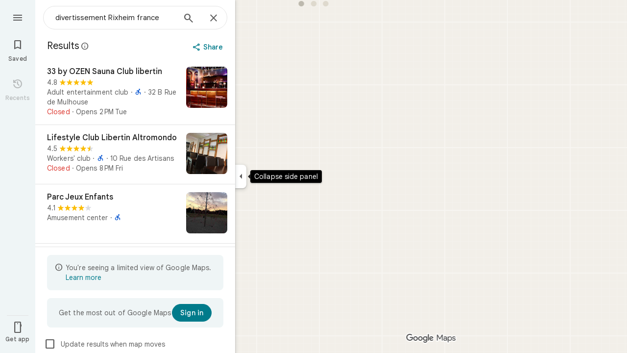

--- FILE ---
content_type: text/javascript; charset=UTF-8
request_url: https://www.google.fr/maps/_/js/k=maps.m.en.QIuEoevfKhU.2021.O/ck=maps.m.wGuX6RjBrH8.L.W.O/am=yAEAkAiA/rt=j/d=1/exm=JxdeQb,LsiLPd,Q6fY6e,SuCOhe,a,b,b8h8i,cQ25Ub,ds,dvPKEc,dw,dwi,en,enr,ep,jF2zFd,kUWD8d,log,lp,mmm,mo,nrw,ob,owc,per,plm,pm,pwd,sc,sc2,smi,smr,sp,std,stx,ti,uA7o6c,vcr,vd,vlg,vwr,wrc/ed=1/rs=ACT90oG2lTUuWJZmY6sz2lLBkw2B8gVQMA/ee=EVNhjf:pw70Gc;EmZ2Bf:zr1jrb;Jcvnlc:Fm2MUd;JsbNhc:Xd8iUd;K5nYTd:ZDZcre;LBgRLc:XVMNvd;LEikZe:byfTOb,lsjVmc;NJ1rfe:qTnoBf;NPKaK:PVlQOd;OTuumd:dvPKEc;Pjplud:EEDORb;QGR0gd:Mlhmy;RRPQbd:kUWD8d;SNUn3:ZwDk9d;ScI3Yc:e7Hzgb;Uvc8o:VDovNc;YIZmRd:A1yn5d;Zmbpue:Evvy6c;cEt90b:ws9Tlc;dIoSBb:SpsfSb;dowIGb:ebZ3mb;eBAeSb:zbML3c;erYydb:A5vBAf;h57qod:J877qc;iFQyKf:vfuNJf;lOO0Vd:OTA3Ae;nPNOHf:GK91Cc;oGtAuc:sOXFj;qQEoOc:KUM7Z;qafBPd:ovKuLd;qddgKe:xQtZb;ugi2Tb:fRlxLd;wR5FRb:siKnQd;yxTchf:KUM7Z/m=m9oV,RAnnUd,HmEm0,i5dxUd,uu7UOe,NJ1rfe,soHxf?cb=M
body_size: 15799
content:
"use strict";this._=this._||{};(function(_){var window=this;
try{
_.Kd("m9oV");
_.Adc=class{constructor(){this.enabled=!1}Re(a){this.enabled=a}isEnabled(){return this.enabled}};_.ef(_.Adc,_.lQa);
_.Ld();
}catch(e){_._DumpException(e)}
try{
var rvb,uvb,xvb,zvb,vvb;
_.tvb=function(a,b,c,d){b=_.gg(b.toString());const e=_.We.Bd().H[b.toString()]?_.yg(b):void 0;a:{let v=a;for(;v;){b:{var f=b;var g=e,h=v===a,l=d,m=v.getAttribute("jsmodel");if(m){m=_.bma(m);for(let A=m.length-1;A>=0;A--){var n=_.gg(m[A]),p=void 0;if(g){p=n;n=f;var r=g;p=p.toString()===n.toString()?_.Ve(_.We.Bd(),n):_.MGa(r,p)?p:void 0}else n.toString()===f.toString()&&(p=n);if(p){if(h&&l&&(n=_.Te.Bd().rD(l))&&n.toString()===p.toString())continue;f=p;break b}}}f=void 0}if(f){_.cma(v);a={element:v,
Jz:f};break a}v=_.Lla(v)}a=void 0}c=a?rvb(a.element,a.Jz,c):new _.svb(b);return c instanceof _.svb?_.Se(c):c};
rvb=function(a,b,c){if(!_.xFa(a))return _.Se(_.Yia(`Model <${b}> canceled: element not in document before constructor load`));var d=uvb(a,b);if(d)return d;d=_.uja(_.Te.Bd(),b);const {resolve:e,reject:f,cancel:g,pending:h}=vvb(a,b);d.Yp(l=>{try{if(!_.xFa(a)){const r=a.__jsmodel;r&&delete r[b.toString()];g("not in document after module load")}if(_.Je(l)){if(!_.wvb)throw Error("rd");(0,_.wvb)(l,b,a,c).Yp(e,f)}else{if(!_.xFa(a))throw Error("sd");b:{const r=xvb(a,b);if(r){if(r.pending instanceof _.Le){if(_.LFa(r.pending).state===
0){var m=void 0;break b}throw Error("td`"+b.toString());}m=r.instance}else m=void 0}if(m)var n=m;else{if(!_.yvb)throw Error("rd");var p=(0,_.yvb)(l,a,c);zvb(a)[b.toString()]={instance:p,Jz:b.toString(),eoa:_.cLa};n=p}e(n)}}catch(r){f(r)}},f);_.ALa(_.rLa(a),a);return h};uvb=function(a,b){if(a=xvb(a,b))return a.instance?_.Xe(a.instance):a.pending};xvb=function(a,b){(a=a.__jsmodel?.[b.toString()])&&a&&_.fLa(a);return a};zvb=function(a){let b=a.__jsmodel;b||(b={},a.__jsmodel=b);return b};
vvb=function(a,b){let c,d;const e=new _.Le((g,h)=>{c=g;d=h}),f=g=>{g=_.Yia(`Model <${b}> canceled: ${g}`);d(g)};zvb(a)[b.toString()]={pending:e,cancel:f,Jz:b.toString(),eoa:_.cLa};return{resolve:c,reject:d,cancel:f,pending:e}};_.svb=class extends _.xp{constructor(a){super("No valid model for "+_.ze(a));this.key=a}};_.wvb=void 0;_.yvb=void 0;
}catch(e){_._DumpException(e)}
try{
_.Avb=function(a,b,c,d,e){b=b.querySelectorAll(d===void 0?`[${c}]`:`[${c}="${d}"]`);for(const f of b)_.Tla(f,!1)===a&&e(f)};
_.Bvb=function(a,b,c){const d=_.Tla(a,!0),e=new Set,f=m=>e.add(m);_.Avb(d,a,b,c,f);if(a===d){var g=_.Xf.get(d);if(g){for(var h=0;h<g.length;h++){var l=g[h];(c===void 0?l.hasAttribute(b):l.getAttribute(b)===c)&&e.add(l)}for(h=0;h<g.length;h++)_.Avb(d,g[h],b,c,f)}}if(a.hasAttribute("jsshadow")||a.querySelector("[jsshadow]"))for(a=a.querySelectorAll("[jscontroller]"),g=0;g<a.length;g++)if(l=a[g],(h=_.Xf.get(l))&&_.Tla(l,!1)===d)for(l=0;l<h.length;l++)_.Avb(d,h[l],b,c,f);return Array.from(e)};
_.Evb=function(a,b,c){const d=a instanceof _.ne?a:_.Te.Bd().rD(a);return _.uja(_.Te.Bd(),d).flatMap(e=>{if(!b||"function"==typeof _.Cvb&&b instanceof _.Cvb)b=new Dvb(c,e,b??void 0);return _.Cja(d,e,b)})};_.Fvb=class extends _.Ye{constructor(a,b,c){super(b.NB(),c);this.element=a;this.ab=b}H(){const a=super.H();a.ab=this.ab;a.rootElement={value:this.element};return a}LH(){throw Error("ud");}getRoot(){return this.root?this.root:this.root=new _.Oq(this.element)}getData(a){return this.getRoot().getData(a)}Za(a,b){return this.eY(a,b)}eY(a,b){return _.Ne(this.CT(a,b),!0)}CT(a,b){return _.tvb(b||this.element,a,this.NB()).map(c=>c,c=>{c instanceof _.svb&&(c.message+=` requested by ${this}`);return c})}Ks(a){return this.IH(a)}IH(a){return _.Ne(this.JH(a),
!0)}isElement(a){return a.tagName!==void 0}JH(a){return this.isElement(a)?this.ab.JH(a):this.rT(a).map(b=>{if(b.length===0)throw Error("vd`"+a+"`"+this);return b[0]})}rT(a,b){const c=[];var d=this.Bi(a);const e=this.getRoot().el();if(d.size()===0&&e.ownerDocument.readyState==="loading")return new _.Le((f,g)=>{e.ownerDocument.addEventListener("readystatechange",()=>{this.rT(a,b).Yp(f,g)},{once:!0})});d.each(f=>{c.push(this.ab.JH(f))});d=_.af(c);return b?d.map(f=>{b(f);return f}):d}Bi(a){return new _.Nq(_.Bvb(this.element,
"jsname",a))}initialize(){}};_.Fvb.prototype.Xc=_.aa(426);var Dvb=class extends _.Ye{constructor(a,b,c){super(a,b);this.U=c}H(){const a=super.H();a.y4a=this;return a}LH(a){if(!this.U)throw Error("wd");return this.U.LH(a)}getData(a){return this.U?this.U.getData(a):new _.md(a,null)}};
}catch(e){_._DumpException(e)}
try{
var Jvb,Mvb,Nvb,Pvb,Qvb;_.Gvb=function(a,b){if(!b(a))throw Error("m``"+String(a));};_.Hvb=function(){var a=_.Ge(1);a=_.Fe(a,_.Sia);if(_.Ee(a))throw Error("pa");return a};_.Ivb=function(){const a=_.cja();if(!a)throw Error("sa");return a};Jvb=function(a){for(;a;){if(a.nextSibling)return!0;a=a.parentElement}return!1};_.Kvb=function(a,b,c){const d=[];_.Avb(a,b,"jsname",c,e=>{d.push(e)});return d};Mvb=function(a){return typeof a==="object"?a.ik===_.Lvb?{jsname:a.jsname}:a:{jsname:a}};
Nvb=function(a){return _.db(b=>(0,_.Oua)(a)&&Object.getPrototypeOf(b)===a.prototype)};_.CH=function(a,b){return _.Je(a)?{description:`children: ${_.ze(a)}`,[_.Ie]:(c,d)=>{var e=_.Ivb();const f=_.Hvb();e=_.Ovb(0,e,null,b,f);const g=b?` with jsname ${b}`:"";e.map(h=>{for(const l of h)_.Gvb(l,Nvb(a),`Expected element${g} to have controller of type ${_.ze(a)} but found ${_.ze(l)}`);return h}).Yp(c,d)}}:{ws:_.Ae(null,()=>Pvb(a,b))}};
_.DH=function(a,b){return _.Je(a)?{description:`child: ${_.ze(a)}`,[_.Ie]:(c,d)=>{const e=_.Ivb(),f=_.Hvb();_.Ovb(0,e,null,b,f).map(g=>Qvb(g,a,b)).Yp(c,d)}}:{ws:_.Ae(null,()=>{const c=Pvb(a,b);return Qvb(c,a,b)})}};Pvb=function(a,b){const c=_.Hvb(),d=_.Ivb();return Rvb(0,d,a,b,c)};
Qvb=function(a,b,c){c=c?` with jsname ${c}`:"";if(a.length===0)return new _.xp(`Expected to inject a single controller${c} but found ${a.length}`);a=a[0];_.Gvb(a,Nvb(b),`Expected element${c} to have controller of type ${_.ze(b)} but found ${_.ze(a)}`);return a};_.EH=function(a,b){_.Te.Bd().register(b,a);a.ws=_.Ae(null,()=>{var c=_.Hvb();const d=_.Ivb();c=_.CMa(c,d,a);_.Ee(c)||_.Gvb(c,Nvb(a),"Expected element to have controller of "+`type ${_.ze(a)} but found ${_.ze(c)}`);return c})};
_.Nq.prototype.N=_.ba(75,function(a){this.each(function(b){_.pp(b,a)})});_.Nq.prototype.eT=_.ba(74,function(){return this.H.length?this.H[0]:null});_.Oq.prototype.eT=_.ba(73,function(){return this.H[0]});_.FH=function(a,b){const c=[];a.each(function(d){(d=d.querySelector(b))&&c.push(d)});return new _.Nq(c)};
_.Svb=function(a){var b=_.kJa[1]||(_.kJa[1]=new _.uka),c=_.Rc(String(a));a=_.lJa(a,!0);a==null&&(a=b.N(_.Sc(c).toString(),!0));var d=void 0;d=d||d==void 0;var e;const f=a!=0&&a!=b.H;f?(f&&(e=a==-1?"rtl":"ltr"),e=_.jd("span",{dir:e},c)):e=c;c=_.Sc(c).toString();b=d&&(Number(a)*Number(b.H)<0||b.H==1&&_.mIa.test(_.hka(c,!0))||b.H==-1&&_.lIa.test(_.hka(c,!0)))?b.H==1?"\u200e":"\u200f":"";e=_.id([e,b]);return _.Sc(e).toString()};_.Lvb=Symbol("xd");var Rvb;_.Ovb=function(a,b,c,d,e=_.Zf(_.cg(b))){a=[];const f=_.Bvb(b,"jsname",d);if(f.length===0&&b.ownerDocument.readyState==="loading"&&!Jvb(b))return new _.Le((g,h)=>{b.ownerDocument.addEventListener("readystatechange",()=>{_.Ovb(0,b,c,d,e).Yp(g,h)},{once:!0})});for(const g of f)a.push(e.JH(g));return _.af(a).flatMap(g=>_.af(g.map(_.qma)))};
Rvb=function(a,b,c,d,e=_.Zf(_.cg(b))){a=[];const f=_.Te.Bd().rD(c);if(!f)throw Error("yd`"+_.ze(c));b=_.Bvb(b,"jscontroller",f.toString());for(const g of b)d&&g.getAttribute("jsname")!==d||a.push(e.JH(g));d=_.LFa(_.af(a).flatMap(g=>_.af(g.map(_.qma))));if(e=d.error){if(e instanceof Error)throw e;throw Error(e.toString());}return d.value};
_.GH=function(a,b){{var c=_.Tq(a.GB);const d=[];d.push.apply(d,_.Kvb(a.getRoot().el(),c,b));if(d.length>0)a=_.Uq(d[0]);else{if(c=_.Xf.get(a.getRoot().el()))for(let e=0;e<c.length;e++){if(c[e].getAttribute("jsname")==b){d.push(c[e]);break}d.push.apply(d,_.Kvb(a.getRoot().el(),c[e],b))}a=d.length>0?_.Uq(d[0]):new _.Nq(d)}}return a};_.HH=function(a,b){return a.IH(b).then()};
_.IH=class extends _.$Fa{constructor(){super();this.IK={};this.GB=_.Ivb();this.ab=_.Hvb();this.gq(()=>{const a=_.Uf(this.GB);a&&_.Xf.get(a)&&_.Ca(_.Xf.get(a)??null,this.getRoot().el())})}toString(){return`${_.ze(this)}[${_.Vf(this.GB)}]`}Rj(){return this.ab.Rj()}NB(){return this.ab.NB()}oi(){return _.cg(this.GB)}getWindow(){return _.lf(this.oi())}Bi(a){var b=_.Tq(this.GB);a=_.Bvb(b,"jsname",a);return new _.Nq(a)}Tb(a){const b=this.Bi(a);if(b.size()>=1)return b.jn(0);throw Error("zd`"+a+"`"+_.Te.Bd().rD(this.constructor));
}getRoot(){return this.IK.root?this.IK.root:this.IK.root=new _.Oq(this.GB)}getData(a){return this.getRoot().getData(a)}LH(){throw Error("ud");}Za(a,b){return this.eY(a,b)}eY(a,b){return _.Ne(this.CT(a,b),!0)}CT(a,b){return _.tvb(b||this.GB,a,this.NB()).map(c=>c,c=>{c instanceof _.svb&&(c.message+=` requested by ${this}`);return c})}IH(a){return _.Ne(this.JH(a),!0)}isElement(a){return a.tagName!==void 0}JH(a){return this.isElement(a)?this.ab.JH(a).flatMap(b=>_.qma(b)):this.rT(a).map(b=>{if(b.length===
0)throw Error("zd`"+a+"`"+_.Te.Bd().rD(this.constructor));return b[0]})}rT(a,b){a=_.Ovb(0,this.GB,this.GB,a,this.ab);return b?a.map(c=>{b(c);return c}):a}trigger(a,b,c){let d=this.GB;const e=_.Uf(this.GB)||null;e&&!_.Yla(this.GB,a)&&(d=e);d&&_.dg(d,a,b,c,{_retarget:this.GB,__source:this})}notify(a,b){_.eg(this.getRoot().el(),a,b,this)}gqa(a,b){this.getRoot().el();a=a instanceof _.Oq?a.el():a;_.Pla(a,b?b.el():this.getRoot().el())}Ad(){_.rLa(document).Ad()}Xfa(){}};_.IH.prototype.Xc=_.aa(425);
_.IH.prototype.$wa$npT2md=function(){return this.Xfa};_.Jja({controller(a,b){({jsname:b}=Mvb(b));return a.JH(b).map(c=>c)},DJa(a,b){({jsname:b}=Mvb(b));return a.rT(b).map(c=>c[0]||null)},controllers(a,b){({jsname:b}=Mvb(b));return a.rT(b).map(c=>{for(const d of c);return c})},renderer(a,b){return _.Evb(b,a,a.Rj())}});_.OLa=function(a,b,c,d){const e=new _.Fvb(c,d,a);return _.Cja(b,a,e).map(f=>{e.initialize(f);return f})};_.PLa=function(a,b,c){b=new _.Fvb(b,c,a);a=_.Aja(a,b);b.initialize(a);return a};
}catch(e){_._DumpException(e)}
try{
_.awd=function(a,b){const c=a.x-b.x;a=a.y-b.y;return c*c+a*a};_.bwd=Math.pow(20/_.BFa(),2);
}catch(e){_._DumpException(e)}
try{
var dwd,ewd,gwd;dwd=function(a,b){a.Ba||(a.Ba=_.eI(a).measure(function(d){const e=_.Ayb(d.event,this.N);_.dg(this.N,_.cwd,{pos:e,inputMode:this.H,event:d.event})}).Rt().rb());const c=new _.Cyb;c.event=b;a.Ba(c)};ewd=function(a){a.U&&(_.Ma(a.U,function(b){_.ag(b)}),a.U=null);a.ha&&(_.Ma(a.ha,function(b){_.To(b)}),a.ha=null)};
gwd=function(a,b){a.va||(a.va=_.eI(a).measure(function(d){if(d.wU){let e;d.wU.changedTouches?(e=this.N.ownerDocument.createEvent("MouseEvent"),e.initMouseEvent("mouseup",!0,!0,d.wU.view,1,0,0,d.wU.changedTouches[0].clientX,d.wU.changedTouches[0].clientY,!1,!1,!1,!1,0,null)):e=d.wU;d.pos=_.Ayb(e,this.N)}_.dg(this.N,_.fwd,{pos:d.pos,inputMode:d.inputMode,Cs:!d.wU,event:d.wU})}).Rt().rb());const c=new _.Cyb;c.wU=b;c.inputMode=a.H;a.va(c)};
_.iwd=class{constructor(a){this.N=a;this.H=0;this.va=this.Ba=this.ha=this.U=null;this.Da=!1}start(a,b,c){this.H=b;this.U=[_.$f(this.N,"blur",this.V,this)];b==2&&(this.U.push(_.$f(this.N,"touchmove",this.La,this)),this.U.push(_.$f(this.N,"touchend",this.V,this)));if(b==1){const d=_.lf(this.N.ownerDocument);this.ha=[_.gf(d,"mousemove",this.Ga,void 0,this),_.gf(d,"mouseup",this.Fa,void 0,this),_.gf(this.N.ownerDocument.documentElement,"selectstart",this.Ka,void 0,this)]}_.dg(this.N,_.hwd,{pos:a,inputMode:b,
event:c})}Ga(a){a.preventDefault();dwd(this,a)}La(a){this.Da||a.event.cancelable===!1||a.event.preventDefault();dwd(this,a.event)}Fa(a){a.preventDefault();ewd(this);gwd(this,a);this.H=0}Ka(a){a.preventDefault()}V(a){a&&a.event.cancelable!==!1&&a.event.preventDefault();ewd(this);gwd(this,a&&a.event);this.H=0}};_.hwd="qUuEUd";_.cwd="j9grLe";_.fwd="HUObcd";
}catch(e){_._DumpException(e)}
try{
_.Kd("RAnnUd");
var vwd,xwd,wwd,ywd;vwd=function(a,b,c,d){if(b){a.B5=b;d=null;const e=b.changedTouches&&b.changedTouches[0]||b.touches&&b.touches[0];e?d=new _.ue(e.clientX,e.clientY):b.clientX!==void 0&&(d=new _.ue(b.clientX,b.clientY));d&&(a.V=b,a.Ta=d,a.Ka===null||c)&&(a.Ka=d)}else a.V=null,a.Ka=null,a.Ta=null,d||(a.B5=null)};xwd=function(a){wwd(a);const b=a.getWindow();a.Gb=[_.gf(b,"mouseup",()=>{wwd(a);a.Ga()})]};wwd=function(a){if(a.Gb){for(const b of a.Gb)_.To(b);a.Gb=null}};
ywd=function(a){a.Hf="WAITING_FOR_MOUSE_CLICK";_.ep(a.aH,500,a)};
_.AU=class extends _.IH{constructor(){super();this.pressed=!1;this.B5=null;this.valid=!0;this.Oa=this.hb=this.focused=!1;this.label=this.Xa=this.V=this.Ta=this.Ka=null;this.Fa=!1;this.mg=0;this.ub=!0;this.Gb=null;this.Nj=_.Pe(_.Adc);this.Hf="INACTIVE";this.Ke=new _.ue(0,0);this.Ib=_.eI(this).Nh(function(){}).Rt().rb()}kB(){return!1}Ue(){return this.Sc()}Sc(){return!!this.getRoot().el().disabled}isEnabled(){return!this.Ue()}ye(a){this.getRoot().el().disabled=a;this.Jg()}Re(a){this.ye(!a)}Jg(){_.eI(this).Nh(function(){this.label||
(this.label=this.getRoot().Qc("id")?(new _.Oq(this.oi().body)).find(`[for="${this.getRoot().Qc("id")}"]`):new _.Nq([]));_.Qq(this.label,"isDisabled",this.Sc())}).Rt().rb()()}dm(){return this.pressed}OA(a){this.pressed!==a&&(this.pressed=a,this.Ib())}Py(){return this.B5}Qd(){return this.valid}Ck(){return this.focused&&_.PI}Rs(){return this.Nj.isEnabled()?_.PI:!0}Gk(){return this.hb}bo(){return this.Oa}Mb(){vwd(this,null,void 0,!0);this.Th();this.Xf();this.Hf="INACTIVE";this.B5=null}cI(){return!1}HD(a){_.PI=
!1;if(this.Hf==="WAITING_FOR_MOUSE_CLICK")return!0;this.Fa=!1;if(!this.Sc()&&this.Hf==="INACTIVE"){a=a.event;const b=a.altKey||a.ctrlKey||a.shiftKey||a.metaKey;a.which!==1||this.cI()&&b||(this.Xa=a,this.Hf="WAITING_FOR_MOUSE_CLICK",vwd(this,a),this.Th(),xwd(this),this.Fa=!0)}return!1}nU(){return this.Hf==="WAITING_FOR_MOUSE_CLICK"?(wwd(this),!0):!1}ha(){this.hb=!0;return!1}Ba(a){this.hb=!1;vwd(this,a.event);this.pressed&&this.Xf(!0);return!1}Oz(a){_.PI=!1;a=a.event;this.Sc()||this.pressed||this.Hf!==
"INACTIVE"||!a.touches||a.touches.length!==1||(this.Hf="TOUCH_DELAY",this.Xa=a,this.Oa=!0,vwd(this,a,!0),this.ub=!1,window.performance?.now&&(this.mg=window.performance.now()),_.ep(this.Xe,75,this),_.eI(this).measure(function(){this.Ke=_.cI(this.getRoot().el())}).Rt().rb()());return!1}cq(a){vwd(this,a.event);this.ub||window.performance.now()-this.mg>=75&&this.Xe();_.eI(this).measure(this.Ed).Rt().rb()();return!1}UL(){this.Oa=!1;this.release();return!1}eo(){this.Oa=!1;this.Ga();return!1}click(a){if(this.Hf===
"WAITING_FOR_MOUSE_CLICK")return this.Xf(),this.Hf="INACTIVE",this.Fa=!1;a=this.Jd(a);this.Sc()||this.pressed||this.Hf!=="INACTIVE"||!a||this.Mb();return this.Fa=!1}Jv(a){if(this.cI())return!0;this.B5=a.event;return this.click(a)}Jd(a){return!a.event.initMouseEvent||!this.Fa}focus(){this.focused=!0;this.Ib();this.trigger("AHmuwe");return!1}blur(){const a=!_.lh||!_.kg&&!_.kh.Ry;this.Hf==="TOUCH_DELAY"||!a&&this.Hf==="WAITING_FOR_MOUSE_CLICK"||(this.Fa=this.focused=!1,_.ep(this.Ga,5,this),this.trigger("O22p3e"));
return!1}contextmenu(){this.Ga();return!1}Xe(){this.ub||(this.ub=!0,this.Hf==="TOUCH_DELAY"&&(_.ep(this.Wg,180,this),this.Hf="ACTIVE_HOLDING",this.Th()))}Wg(){this.Hf==="ACTIVE_HOLDING"&&(this.Hf="HOLDING",this.Xa&&(this.Xa=null))}aH(){this.Hf==="WAITING_FOR_MOUSE_CLICK"&&this.Ga()}release(){this.Ed();this.Hf==="HOLDING"||this.Hf==="ACTIVE_HOLDING"?ywd(this):this.Hf==="TOUCH_DELAY"&&(this.Hf="RELEASING",this.Th(),ywd(this),vwd(this,null));vwd(this,null)}Ga(){this.Hf==="TOUCH_DELAY"?this.Hf="INACTIVE":
this.Hf!=="INACTIVE"&&(this.Hf="INACTIVE",this.Xf(!0));this.Ib()}wj(){const a=this.getRoot().el();return this.V?_.Ayb(this.V,a):new _.ue(a.clientWidth/2,a.clientHeight/2)}Pi(){return this.V}he(){return!!this.V&&!!window.TouchEvent&&this.V instanceof TouchEvent}yi(a){return _.Ayb(a.event,this.getRoot().el())}Th(){this.OA(!0)}Xf(a,b){this.OA(!1);a||this.trigger("JIbuQc",b)}Eh(){this.OA(!0)}Dh(){this.OA(!1)}Vg(){}Yh(){return null}Xg(){this.release()}Ed(){if((this.he()&&this.Ka&&this.Ta?_.awd(this.Ta,
this.Ka):_.awd(_.cI(this.getRoot().el()),this.Ke))>_.bwd)switch(this.Hf){case "TOUCH_DELAY":this.Hf="INACTIVE";break;case "ACTIVE_HOLDING":case "HOLDING":this.Hf="INACTIVE",this.Xf(!0)}}};_.AU.prototype.cV=_.aa(507);_.AU.prototype.$wa$Hp74Ud=function(){return this.Xg};_.AU.prototype.$wa$TWkaKc=function(){return this.Yh};_.AU.prototype.$wa$Mlp4Hf=function(){return this.Vg};_.AU.prototype.$wa$mQiROb=function(){return this.Dh};_.AU.prototype.$wa$BIGU4d=function(){return this.Eh};
_.AU.prototype.$wa$jz8gV=function(){return this.Th};_.AU.prototype.$wa$uhhy1=function(){return this.yi};_.AU.prototype.$wa$t9Gapd=function(){return this.he};_.AU.prototype.$wa$N1hOyf=function(){return this.Pi};_.AU.prototype.$wa$kgcjFf=function(){return this.wj};_.AU.prototype.$wa$mg9Pef=function(){return this.contextmenu};_.AU.prototype.$wa$O22p3e=function(){return this.blur};_.AU.prototype.$wa$AHmuwe=function(){return this.focus};_.AU.prototype.$wa$CUGPDc=function(){return this.Jd};
_.AU.prototype.$wa$vhIIDb=function(){return this.Jv};_.AU.prototype.$wa$cOuCgd=function(){return this.click};_.AU.prototype.$wa$JMtRjd=function(){return this.eo};_.AU.prototype.$wa$yfqBxc=function(){return this.UL};_.AU.prototype.$wa$FwuNnf=function(){return this.cq};_.AU.prototype.$wa$p6p2H=function(){return this.Oz};_.AU.prototype.$wa$JywGue=function(){return this.Ba};_.AU.prototype.$wa$tfO1Yc=function(){return this.ha};_.AU.prototype.$wa$lbsD7e=function(){return this.nU};
_.AU.prototype.$wa$UX7yZ=function(){return this.HD};_.AU.prototype.$wa$QU9ABe=function(){return this.cI};_.AU.prototype.$wa$dReUsb=function(){return this.Mb};_.AU.prototype.$wa$TbSmRe=function(){return this.bo};_.AU.prototype.$wa$CVWi4d=function(){return this.Gk};_.AU.prototype.$wa$GrxScd=function(){return this.Rs};_.AU.prototype.$wa$u3bW4e=function(){return this.Ck};_.AU.prototype.$wa$If42bb=function(){return this.Qd};_.AU.prototype.$wa$qEYSde=function(){return this.Py};
_.AU.prototype.$wa$y7OZL=function(){return this.dm};_.AU.prototype.$wa$varnkb=function(){return this.Jg};_.AU.prototype.$wa$yXgmRe=function(){return this.isEnabled};_.AU.prototype.$wa$qezFbc=function(){return this.Sc};_.AU.prototype.$wa$RDPZE=function(){return this.Ue};_.AU.prototype.$wa$V5VDZb=function(){return this.kB};
_.Ld();
}catch(e){_._DumpException(e)}
try{
_.XLb={P8d:0,uFe:1,g6d:2,zWb:3,EZb:4,T5d:5,S5d:6};
}catch(e){_._DumpException(e)}
try{
_.ZLb={Q8d:0,vFe:1,GTb:2,CVb:3,Q5d:4};
}catch(e){_._DumpException(e)}
try{
_.pMb=class{constructor(a){this.oC=a;this.H=new _.oMb}request(a,b){this.H.request(this.oC,a,b)}cancel(a){this.H.cancel(this.oC,a)}};_.qMb=function(a,b){a.H.forEach((c,d)=>{a.cancel(b,d)})};_.oMb=class{constructor(){this.H=new Map}request(a,b,c){this.cancel(a,b);(a=a?.requestAnimationFrame(d=>{this.H.delete(b);c(d)}))&&this.H.set(b,a)}cancel(a,b){const c=this.H.get(b);c&&(a?.cancelAnimationFrame(c),this.H.delete(b))}};
}catch(e){_._DumpException(e)}
try{
var rMb;_.sMb=function(a){var b=window;if(b.document&&typeof b.document.createElement==="function"&&a in rMb){b=b.document.createElement("div");const {mNa:c,iKa:d}=rMb[a];return c in b.style?c:d}return a};rMb={animation:{iKa:"-webkit-animation",mNa:"animation"},transform:{iKa:"-webkit-transform",mNa:"transform"},transition:{iKa:"-webkit-transition",mNa:"transition"}};
}catch(e){_._DumpException(e)}
try{
_.$I=function(a){return(a=a.getWindow())?a:null};
}catch(e){_._DumpException(e)}
try{
_.Kd("HmEm0");
var qxd=function(a){pxd(a);a.Oa=_.$I(a)?.setTimeout(()=>{a.hide()},a.jv)},uxd=function(a){a.Ba.request(_.$I(a),"poll_anchor",()=>{const b=rxd(a);if(b&&a.jm){var c=JU(a);b.top+b.height<c.top||b.bottom-b.height>=c.top+c.height||b.top===a.jm.top&&b.left===a.jm.left&&b.height===a.jm.height&&b.width===a.jm.width||(a.jm=b,a.V=a.getRoot().Xb()?.parentElement?.getBoundingClientRect()??null,a.H?sxd(a):txd(a))}})},wxd=function(a){if(a.Hh){var b=a.Hh.el().getBoundingClientRect();if(b.left!==0||b.top!==0)return a.Hh;
a.Hh=null}b=vxd(a);var c=a.getRoot().parent().find(`[aria-describedby="${b}"]`);c.isEmpty()&&(c=a.getRoot().parent().find(`[data-tooltip-id="${b}"]`));a:if(b=c,b.size()===1)b=b.first();else{for(c=0;c<b.size();c++){const d=b.H[c]&&b.H[c]||null;if(d){const e=getComputedStyle(d);if(e.visibility!=="hidden"&&e.display!=="none"){b=new _.Oq(d);break a}}}b=null}a.Hh=b;return a.Hh},xxd=function(a,b){const c=b.bPa,d=b.cPa;b=b.SE;a.Sb&&b?a.SE=b:(c&&(a.ha=c),d&&(a.La=d))},yxd=function(a){var b=vxd(a);b=a.oi().querySelectorAll(`[${"tooltip-scrollable-ancestor"}-${b}="true"]`);
for(const c of b)a.Ob.push(()=>{c.addEventListener("scroll",a.Ka)}),a.hb.push(()=>{c.removeEventListener("scroll",a.Ka)})},Axd=function(a){a.va?a.show():(zxd(a),a.Fa=_.$I(a)?.setTimeout(()=>{a.show()},a.Ut))},Cxd=function(a,b){Bxd(a,b.relatedTarget)||(a.Fa=_.$I(a)?.setTimeout(()=>{a.show()},a.Ut))},Dxd=function(a){a.Fa=_.$I(a)?.setTimeout(()=>{a.show()},a.Ut);_.$I(a)?.addEventListener("contextmenu",a.Ya)},Exd=function(a){pxd(a);a.Oa=_.$I(a)?.setTimeout(()=>{a.hide()},a.jv)},vxd=function(a){return a.getRoot().Qc("id").replace("-visible-label",
"")},zxd=function(a){a.Oa&&(_.$I(a)?.clearTimeout(a.Oa),a.Oa=void 0)},pxd=function(a){a.Fa&&(_.$I(a)?.clearTimeout(a.Fa),a.Fa=void 0)},Fxd=function(a){if(a.U&&!a.Ga){const b=a.Tb("ebgt1d");b.size()&&_.$I(a)?.setTimeout(()=>{a.va&&_.Sq(b,"aria-hidden")},5)}else _.Sq(a.getRoot(),"aria-hidden")},Hxd=function(a){a=Gxd(a);return a.height>22&&a.width>=200},rxd=function(a){var b=vxd(a);return(b=(b=_.FH(a.getRoot().parent(),`[data-tooltip-override-client-rect="${b}"]`))?b.el():null)?b.getBoundingClientRect():
wxd(a)?.Xb().getBoundingClientRect()||null},sxd=function(a){a.getRoot().Af("width","");a.getRoot().Af("left","-320px");var b=Number(window.getComputedStyle(a.getRoot().Xb()).getPropertyValue("width").slice(0,-2));b=isFinite(b)?b:320;var c=Math.max(JU(a).width-16,40);b=Math.min(c,b);a.getRoot().Af("width",`${b}px`);if(a.Sb){{b=a.jm;c=_.FH(a.getRoot(),".VfPpkd-Djsh7e-XxIAqe-ma6Yeb");var d=_.FH(a.getRoot(),".VfPpkd-Djsh7e-XxIAqe-bottom");c&&d&&(_.Sq(c,"style"),_.Sq(d,"style"));c=_.FH(a.getRoot(),".VfPpkd-Djsh7e-XxIAqe-ma6Yeb");
c=c.isEmpty()?null:c.Xb().getBoundingClientRect();const {FJ:Ga,Ds:Ia}=c?{FJ:c.width/.8,Ds:c.height/.8/2}:{FJ:null,Ds:null};if(b&&Ga!==null&&Ia!==null){c=Gxd(a);d=c.height;var e=b.top+b.height/2;d=new Map([[1,b.top-(a.N+d+Ia)],[2,b.bottom+a.N+Ia],[3,e-(24+Ga/2)],[4,e-d/2],[5,e-(d-24-Ga/2)]]);e=c.width;var f=_.Hq(a.getRoot().el(),"direction")!=="rtl",g=b.left+b.width/2,h=b.left-(e+a.N+Ia),l=b.right+a.N+Ia,m=g-(24+Ga/2),n=g-(e-24-Ga/2);e=new Map([[1,f?m:n],[2,g-e/2],[3,f?n:m],[5,f?l:h],[4,f?h:l]]);f=
new Map;g=new Map;h=new Map([[1,[1,2,3]],[2,[1,2,3]],[3,[4,5]],[4,[4,5]],[5,[4,5]]]);for(v of h.keys()){l=d.get(v);if(Ixd(a,l))for(var p of h.get(v))m=e.get(p),Jxd(a,m)&&(n=Kxd(p,v),f.set(n,{EC:m,FC:l}));if(Lxd(a,l))for(var r of h.get(v))m=e.get(r),Mxd(a,m)&&(n=Kxd(r,v),g.set(n,{EC:m,FC:l}))}var v=f.size?f:g;v.size<1&&(d=Ia,r=_.Hq(a.getRoot().el(),"direction")!=="rtl",p=JU(a),b.left<p.left?(v=8+d,r=r?3:1):(v=p.width-(c.width+8+d),r=r?1:3),b.top<p.top?(b=8+d,c=2):(b=p.height-(c.height+8+d),c=1),v+=
p.left,b+=p.top,p=Kxd(r,c),v=new Map([[p,{EC:v,FC:b}]]));var {position:A,EC:D,FC:K}=Nxd(a,v);if(p=Oxd(a,A,{FJ:Ga,Ds:Ia})){b=_.FH(a.getRoot(),".VfPpkd-Djsh7e-XxIAqe-ma6Yeb");v=_.FH(a.getRoot(),".VfPpkd-Djsh7e-XxIAqe-bottom");if(b&&v){_.Sq(b,"style");_.Sq(v,"style");b.Af(p.Bp,p.Gq);v.Af(p.Bp,p.Gq);b.Af(p.Ap,p.Fq);v.Af(p.Ap,p.Fq);r=`rotate(${p.rotation}deg) skewY(${p.Cq}deg) scaleX(${Math.cos(Math.PI/180*p.Cq)})`;b.Af("transform",r);v.Af("transform",r);r=`${p.Ap} ${p.Bp}`;b.Af("transform-origin",r);
v.Af("transform-origin",r);for(Q of p.Ir)b.Af(Q,"0"),v.Af(Q,"0")}var Q={fi:p.fi,qg:p.qg}}else Q={fi:0,qg:0};var {fi:W,qg:Y}=Q;Q={fi:W,qg:Y,top:K,left:D}}else Q={position:1,top:0,left:0}}}else Q=Pxd(a,a.jm);const {top:ea,fi:qa,left:ua,qg:Fa}=Q;Q=_.sMb("transform");b=a.getRoot().find(".VfPpkd-z59Tgd-OiiCO");b.size()&&b.Af(`${Q}-origin`,`${Fa} ${qa}`);Q=ua-(a.V?.left??0);b=ea-(a.V?.top??0);a.getRoot().Af("top",`${b}px`);a.getRoot().Af("left",`${Q}px`);a.Da={top:b,left:Q}},txd=function(a){const {top:b,
fi:c,left:d,qg:e}=Pxd(a,a.jm),f=_.sMb("transform"),g=a.getRoot().find(".VfPpkd-z59Tgd-OiiCO");g.size()&&g.Af(`${f}-origin`,`${e} ${c}`);a.getRoot().Af("top",`${b}px`);a.getRoot().Af("left",`${d}px`)},Qxd=function(a){a.getRoot().Rc("VfPpkd-suEOdc-OWXEXe-eo9XGd-RCfa3e");a.getRoot().Rc("VfPpkd-suEOdc-OWXEXe-ZYIfFd-RCfa3e")},Bxd=function(a,b){return _.Yf(b)&&a.getRoot().Xb().contains(b)},Rxd=function(a,b){const c=!!wxd(a)?.Xb().contains(b);return _.Yf(b)&&(a.getRoot().Xb().contains(b)||c)},Sxd=function(a){a.Ba.request(_.$I(a),
"poll_anchor",()=>{const b=rxd(a),c=a.getRoot().Xb()?.parentElement?.getBoundingClientRect()??null;if(b!=null&&a.jm!=null&&a.V!=null&&c!=null&&a.Da!=null){var d=b.top-c.top-(a.jm.top-a.V.top),e=b.left-c.left-(a.jm.left-a.V.left),f=a.Da.top,g=a.Da.left;Math.abs(d)>0&&(f+=d,a.getRoot().Af("top",`${f}px`),a.Da.top=f);Math.abs(e)>0&&(g+=e,a.getRoot().Af("left",`${g}px`),a.Da.left=g);a.jm=b;a.V=c}})},Gxd=function(a){return{width:a.getRoot().Xb().offsetWidth,height:a.getRoot().Xb().offsetHeight}},Pxd=function(a,
b){if(!b)return{top:0,left:0};const c=Gxd(a);var d=c.height;var e=b.bottom+a.N;const f=b.top-(a.N+d);d=b.top+b.height/2-d/2;var g=[f,e];a.La===4&&g.push(d);g=Txd(a,...g);e=a.La===2&&g.has(f)?{distance:f,fi:"bottom"}:a.La===3&&g.has(e)?{distance:e,fi:"top"}:a.La===4&&g.has(d)?{distance:d,fi:"center"}:g.has(e)?{distance:e,fi:"top"}:g.has(f)?{distance:f,fi:"bottom"}:{distance:e,fi:"top"};a=Uxd(a,b,c.width);return{top:e.distance,fi:e.fi,left:a.distance,qg:a.qg}},JU=function(a){var b=_.Ao(a.getRoot().getData("tooltipViewport"),
"");(b=(b?a.oi().getElementById(b):null)?.getBoundingClientRect())!=null?a=b:(a=_.$I(a),a={left:0,top:0,width:a?.innerWidth??0,height:a?.innerHeight??0});return a},Uxd=function(a,b,c){var d=_.Hq(a.getRoot().el(),"direction")!=="rtl";let e,f,g;if(a.H){var h=d?b.left-c:b.right;e=d?b.right:b.left-c;var l=d?"right":"left";d=d?"left":"right"}else{h=d?b.left:b.right-c;e=d?b.right-c:b.left;f=b.left+(b.width-c)/2;var m=b.left-(c+a.N);l=b.right+a.N;g=d?m:l;m=d?l:m;l=d?"left":"right";d=d?"right":"left"}const n=
[h,e];a.H||(n.push(f),a.ha===5?n.push(g):a.ha===6&&n.push(m));const p=a.H?Vxd(a,h,e):Vxd(a,...n);if(a.ha===2&&p.has(h))return{distance:h,qg:l};if(a.ha===4&&p.has(e))return{distance:e,qg:d};if(a.ha===3&&p.has(f))return{distance:f,qg:"center"};if(a.ha===5&&p.has(g))return{distance:g,qg:d};if(a.ha===6&&p.has(m))return{distance:m,qg:l};if(h=(a.H?[{distance:e,qg:d},{distance:h,qg:l}]:[{distance:f,qg:"center"},{distance:h,qg:l},{distance:e,qg:d}]).find(({distance:r})=>p.has(r)))return h;a=JU(a);return b.left<
a.left?{distance:a.left+8,qg:"left"}:{distance:a.left+a.width-(c+8),qg:"right"}},Vxd=function(a,...b){const c=new Set,d=new Set;for(const e of b)Jxd(a,e)?c.add(e):Mxd(a,e)&&d.add(e);return c.size?c:d},Jxd=function(a,b){const c=Gxd(a).width;a=JU(a);return b+c<=a.left+a.width-8&&b>=a.left+8},Mxd=function(a,b){const c=Gxd(a).width;a=JU(a);return b+c<=a.left+a.width&&b>=a.left},Txd=function(a,...b){const c=new Set,d=new Set;for(const e of b)Ixd(a,e)?c.add(e):Lxd(a,e)&&d.add(e);return c.size?c:d},Ixd=
function(a,b){const c=Gxd(a).height;a=JU(a);return b+c+8<=a.top+a.height&&b>=a.top+8},Lxd=function(a,b){const c=Gxd(a).height;a=JU(a);return b+c<=a.top+a.height&&b>=a.top},Nxd=function(a,b){if(b.has(a.SE)){var c=b.get(a.SE);return{position:a.SE,EC:c.EC,FC:c.FC}}a=[2,3,4,5,6,7,8,9,10,11,12,13].find(d=>b.has(d));c=b.get(a);return{position:a,EC:c.EC,FC:c.FC}},Kxd=function(a,b){switch(b){case 1:if(a===1)return 2;if(a===2)return 3;if(a===3)return 4;break;case 2:if(a===1)return 11;if(a===2)return 12;if(a===
3)return 13;break;case 3:if(a===4)return 5;if(a===5)return 8;break;case 4:if(a===4)return 6;if(a===5)return 9;break;case 5:if(a===4)return 7;if(a===5)return 10}throw Error("Uf`"+a+"`"+b);},Oxd=function(a,b,c){const d=_.Hq(a.getRoot().el(),"direction")!=="rtl",e=window.getComputedStyle(a.getRoot().Xb()).getPropertyValue("width");a=window.getComputedStyle(a.getRoot().Xb()).getPropertyValue("height");if(e&&a&&c){var f=`calc((${e} - ${c.FJ}px) / 2)`;c=`calc((${a} - ${c.FJ}px) / 2)`;var g=`calc(${e} - ${"24px"})`,
h=`calc(${a} - ${"24px"})`,l=["border-bottom-right-radius","border-top-left-radius"],m=["border-bottom-left-radius","border-top-right-radius"];switch(b){case 12:return{Bp:"top",Ap:"left",Gq:"0",Fq:f,rotation:-35,Cq:-20,qg:f,fi:"0",Ir:l};case 13:return{Bp:"top",Ap:d?"right":"left",Gq:"0",Fq:"24px",rotation:d?35:-35,Cq:d?20:-20,qg:d?g:"24px",fi:"0",Ir:d?m:l};case 11:return{Bp:"top",Ap:d?"left":"right",Gq:"0",Fq:"24px",rotation:d?-35:35,Cq:d?-20:20,qg:d?"24px":g,fi:"0",Ir:d?l:m};case 8:return{Bp:"top",
Ap:d?"left":"right",Gq:"24px",Fq:"0",rotation:d?55:-55,Cq:d?-20:20,qg:d?"0":e,fi:"24px",Ir:d?l:m};case 9:return{Bp:"top",Ap:d?"left":"right",Gq:c,Fq:"0",rotation:d?55:-55,Cq:d?-20:20,qg:d?"0":e,fi:c,Ir:d?l:m};case 10:return{Bp:"bottom",Ap:d?"left":"right",Gq:"24px",Fq:"0",rotation:d?-55:55,Cq:d?20:-20,qg:d?"0":e,fi:h,Ir:d?m:l};case 5:return{Bp:"top",Ap:d?"right":"left",Gq:"24px",Fq:"0",rotation:d?-55:55,Cq:d?20:-20,qg:d?e:"0",fi:"24px",Ir:d?m:l};case 6:return{Bp:"top",Ap:d?"right":"left",Gq:c,Fq:"0",
rotation:d?-55:55,Cq:d?20:-20,qg:d?e:"0",fi:c,Ir:d?m:l};case 7:return{Bp:"bottom",Ap:d?"right":"left",Gq:"24px",Fq:"0",rotation:d?55:-55,Cq:d?-20:20,qg:d?e:"0",fi:h,Ir:d?l:m};case 3:return{Bp:"bottom",Ap:"left",Gq:"0",Fq:f,rotation:35,Cq:20,qg:f,fi:a,Ir:m};case 4:return{Bp:"bottom",Ap:d?"right":"left",Gq:"0",Fq:"24px",rotation:d?-35:35,Cq:d?-20:20,qg:d?g:"24px",fi:a,Ir:d?l:m};default:case 2:return{Bp:"bottom",Ap:d?"left":"right",Gq:"0",Fq:"24px",rotation:d?35:-35,Cq:d?20:-20,qg:d?"24px":g,fi:a,Ir:d?
m:l}}}},Wxd=class extends _.IH{constructor(){super();this.Hh=this.QB=null;this.va=!1;this.N=4;this.SE=this.La=this.ha=1;this.jv=600;this.Ut=500;this.Da=this.V=this.jm=null;this.Ba=new _.oMb;this.Ta=b=>{this.H&&this.U&&Rxd(this,b.target)||this.hide()};this.Xa=b=>{this.Wq(b)};this.Gb=()=>{this.show()};this.Ib=()=>{qxd(this)};this.ub=b=>{Rxd(this,b.relatedTarget)||b.relatedTarget===null&&this.Ga||this.hide()};this.Ka=()=>{this.U&&this.C4?Sxd(this):this.U||this.hide()};this.Mb=()=>{uxd(this)};this.Ob=
[];this.hb=[];this.H=_.Pq(this.getRoot(),"VfPpkd-suEOdc-OWXEXe-nzrxxc");this.U=this.getRoot().Qc("data-mdc-tooltip-persistent")==="true";const a=wxd(this);this.Ga=!!a?.Qc("aria-expanded")&&a?.Qc("aria-haspopup")==="dialog";this.Sb=this.H&&this.getRoot().Qc("data-mdc-tooltip-has-caret")==="true";this.C4=this.H&&a?.Qc("data-tooltip-hoist-to-body")==="true"}Mc(a){var b=a.data;if(!b)throw Error("Rf");if((b.Zk||b.Rl)&&b.SL)throw Error("Sf");const c=b.Zk===5||b.Zk===6,d=b.Rl===4;if(c&&!d||d&&!c)throw Error("Tf");
b.Zk&&xxd(this,{bPa:b.Zk});b.Rl&&xxd(this,{cPa:b.Rl});b.SL&&xxd(this,{SE:b.SL});b.xE&&(this.N=b.xE===2?8:4);b.Ut!==void 0&&(this.Ut=b.Ut);b.jv!==void 0&&(this.jv=b.jv);yxd(this);b=b.Jea;b===1?Axd(this):b===2?Cxd(this,a.event):b===5?Dxd(this):this.show()}Zb(a){const b=a.data.QB;a=a.data.UFa;b===1?Exd(this):b===5?(pxd(this),this.va||_.$I(this)?.removeEventListener("contextmenu",this.Ya)):b===7?this.H&&(a.relatedTarget===null||Bxd(this,a.relatedTarget))||this.hide():this.hide();this.QB=b}PB(){var a=
_.Pq(this.getRoot(),"VfPpkd-suEOdc-OWXEXe-ZYIfFd");this.getRoot().Rc("VfPpkd-suEOdc-OWXEXe-eo9XGd");this.getRoot().Rc("VfPpkd-suEOdc-OWXEXe-eo9XGd-RCfa3e");this.getRoot().Rc("VfPpkd-suEOdc-OWXEXe-ZYIfFd");this.getRoot().Rc("VfPpkd-suEOdc-OWXEXe-ZYIfFd-RCfa3e");a&&this.Fa===void 0?(a={qk:vxd(this),POa:this.getRoot().Qc("id"),rQ:this.QB||0},this.getRoot().trigger("SemCgb",a),this.QB=null):a||(a=vxd(this),this.getRoot().trigger("O0KOhf",a))}kb(){super.kb();this.Ba.cancel(_.$I(this),"show");zxd(this);
pxd(this);this.getRoot().Rc("VfPpkd-suEOdc-OWXEXe-TSZdd");this.getRoot().Rc("VfPpkd-suEOdc-OWXEXe-eo9XGd");this.getRoot().Rc("VfPpkd-suEOdc-OWXEXe-eo9XGd-RCfa3e");this.getRoot().Rc("VfPpkd-suEOdc-OWXEXe-ZYIfFd");this.getRoot().Rc("VfPpkd-suEOdc-OWXEXe-ZYIfFd-RCfa3e");this.H&&this.getRoot().Xb().removeEventListener("focusout",this.ub);this.U||(this.getRoot().Xb().removeEventListener("mouseenter",this.Gb),this.getRoot().Xb().removeEventListener("mouseleave",this.Ib));this.oi().body&&(this.oi().body.removeEventListener("click",
this.Ta),this.oi().body.removeEventListener("keydown",this.Xa));_.$I(this)?.removeEventListener("scroll",this.Ka);_.$I(this)?.removeEventListener("resize",this.Mb);for(const a of this.hb)a();_.qMb(this.Ba,_.$I(this));this.getRoot().remove()}show(){zxd(this);pxd(this);if(!this.va){this.va=!0;Fxd(this);this.H&&(this.Ga&&wxd(this)?.el().setAttribute("aria-expanded","true"),this.U||this.getRoot().Xb().addEventListener("focusout",this.ub));this.U||(this.getRoot().Xb().addEventListener("mouseenter",this.Gb),
this.getRoot().Xb().addEventListener("mouseleave",this.Ib));this.getRoot().Rc("VfPpkd-suEOdc-OWXEXe-ZYIfFd");this.getRoot().kd("VfPpkd-suEOdc-OWXEXe-eo9XGd");Hxd(this)&&!this.H&&this.getRoot().kd("VfPpkd-suEOdc-OWXEXe-LlMNQd");this.jm=rxd(this);this.V=this.getRoot().Xb()?.parentElement?.getBoundingClientRect()??null;this.H?sxd(this):txd(this);this.oi().body.addEventListener("click",this.Ta);this.oi().body.addEventListener("keydown",this.Xa);_.$I(this)?.addEventListener("scroll",this.Ka);_.$I(this)?.addEventListener("resize",
this.Mb);for(const a of this.Ob)a();this.Ba.request(_.$I(this),"show",()=>{Qxd(this);this.getRoot().kd("VfPpkd-suEOdc-OWXEXe-TSZdd");this.getRoot().kd("VfPpkd-suEOdc-OWXEXe-eo9XGd-RCfa3e")})}}hide(){zxd(this);pxd(this);if(this.va){this.Ba.cancel(_.$I(this),"show");this.va=!1;if(this.U&&!this.Ga){const a=this.Tb("ebgt1d");a.size()&&a.el().setAttribute("aria-hidden","true")}else this.getRoot().el().setAttribute("aria-hidden","true");this.H&&(this.Ga&&wxd(this)?.el().setAttribute("aria-expanded","false"),
this.getRoot().Xb().removeEventListener("focusout",this.ub));this.U||(this.getRoot().Xb().removeEventListener("mouseenter",this.Gb),this.getRoot().Xb().removeEventListener("mouseleave",this.Ib));Qxd(this);this.getRoot().kd("VfPpkd-suEOdc-OWXEXe-ZYIfFd");this.getRoot().kd("VfPpkd-suEOdc-OWXEXe-ZYIfFd-RCfa3e");this.getRoot().Rc("VfPpkd-suEOdc-OWXEXe-TSZdd");this.oi().body&&(this.oi().body.removeEventListener("click",this.Ta),this.oi().body.removeEventListener("keydown",this.Xa));_.$I(this)?.removeEventListener("scroll",
this.Ka);_.$I(this)?.removeEventListener("resize",this.Mb);_.$I(this)?.removeEventListener("contextmenu",this.Ya);for(const a of this.hb)a()}}Ya(a){a.preventDefault()}Wq(a){if(a.key==="Escape"||a.key==="Esc"||a.keyCode===27){const b=this.oi().activeElement;let c=!1;_.Yf(b)&&(c=this.getRoot().Xb().contains(b));c&&wxd(this)?.focus();this.hide();a.stopPropagation();return!1}return!0}};Wxd.prototype.$wa$mU5qzf=function(){return this.kb};Wxd.prototype.$wa$e204de=function(){return this.PB};
Wxd.prototype.$wa$DsZxZc=function(){return this.Zb};Wxd.prototype.$wa$TCTP9d=function(){return this.Mc};_.EH(Wxd,_.JQa);
_.Ld();
}catch(e){_._DumpException(e)}
try{
_.Kd("i5dxUd");
/*

 Copyright 2019 Google Inc.

 Permission is hereby granted, free of charge, to any person obtaining a copy
 of this software and associated documentation files (the "Software"), to deal
 in the Software without restriction, including without limitation the rights
 to use, copy, modify, merge, publish, distribute, sublicense, and/or sell
 copies of the Software, and to permit persons to whom the Software is
 furnished to do so, subject to the following conditions:

 The above copyright notice and this permission notice shall be included in
 all copies or substantial portions of the Software.

 THE SOFTWARE IS PROVIDED "AS IS", WITHOUT WARRANTY OF ANY KIND, EXPRESS OR
 IMPLIED, INCLUDING BUT NOT LIMITED TO THE WARRANTIES OF MERCHANTABILITY,
 FITNESS FOR A PARTICULAR PURPOSE AND NONINFRINGEMENT. IN NO EVENT SHALL THE
 AUTHORS OR COPYRIGHT HOLDERS BE LIABLE FOR ANY CLAIM, DAMAGES OR OTHER
 LIABILITY, WHETHER IN AN ACTION OF CONTRACT, TORT OR OTHERWISE, ARISING FROM,
 OUT OF OR IN CONNECTION WITH THE SOFTWARE OR THE USE OR OTHER DEALINGS IN
 THE SOFTWARE.
*/
/*

 Copyright 2016 Google Inc.

 Permission is hereby granted, free of charge, to any person obtaining a copy
 of this software and associated documentation files (the "Software"), to deal
 in the Software without restriction, including without limitation the rights
 to use, copy, modify, merge, publish, distribute, sublicense, and/or sell
 copies of the Software, and to permit persons to whom the Software is
 furnished to do so, subject to the following conditions:

 The above copyright notice and this permission notice shall be included in
 all copies or substantial portions of the Software.

 THE SOFTWARE IS PROVIDED "AS IS", WITHOUT WARRANTY OF ANY KIND, EXPRESS OR
 IMPLIED, INCLUDING BUT NOT LIMITED TO THE WARRANTIES OF MERCHANTABILITY,
 FITNESS FOR A PARTICULAR PURPOSE AND NONINFRINGEMENT. IN NO EVENT SHALL THE
 AUTHORS OR COPYRIGHT HOLDERS BE LIABLE FOR ANY CLAIM, DAMAGES OR OTHER
 LIABILITY, WHETHER IN AN ACTION OF CONTRACT, TORT OR OTHERWISE, ARISING FROM,
 OUT OF OR IN CONNECTION WITH THE SOFTWARE OR THE USE OR OTHER DEALINGS IN
 THE SOFTWARE.
*/
var zwd=function(a=window){let b=!1;try{const c={get passive(){b=!0;return!1}},d=()=>{};a.document.addEventListener("test",d,c);a.document.removeEventListener("test",d,c)}catch(c){b=!1}return b},Bwd=function(){var a=window.CSS;if(typeof Awd==="boolean")return Awd;if(!a||typeof a.supports!=="function")return!1;var b=a.supports("--css-vars","yes");a=a.supports("(--css-vars: yes)")&&a.supports("color","#00000000");return Awd=b=b||a};var Cwd=class{static get H(){return{}}static get Hu(){return{}}static get N(){return{}}static get U(){return{}}constructor(a={}){this.H=a}init(){}destroy(){}};var Dwd,Ewd;Dwd={kPa:"mdc-ripple-upgraded--background-focused",wua:"mdc-ripple-upgraded--foreground-activation",xua:"mdc-ripple-upgraded--foreground-deactivation",qRa:"mdc-ripple-upgraded",Gza:"mdc-ripple-upgraded--unbounded"};Ewd={Tzb:"--mdc-ripple-fg-scale",Uzb:"--mdc-ripple-fg-size",Vzb:"--mdc-ripple-fg-translate-end",Wzb:"--mdc-ripple-fg-translate-start",Xzb:"--mdc-ripple-left",Yzb:"--mdc-ripple-top"};_.Fwd={uPa:225,Aab:150,jbb:.6,Ik:10,vgb:300};var Awd;var Gwd=["touchstart","pointerdown","mousedown","keydown"],Hwd=["touchend","pointerup","mouseup","contextmenu"],Iwd=[],Jwd=function(){return{xAa:void 0,p_a:!1,Oma:!1,hHa:!1,TOa:!1,E0:!1}},Lwd=function(a){const b=BU.H.xua,c=a.U.Oma;!a.U.p_a&&c||!a.Ba||(Kwd(a),a.H.kd(b),a.ha=setTimeout(()=>{a.H.Rc(b)},_.Fwd.Aab))},Pwd=function(a){const b=a.U;if(b.Oma){var c={...b};b.hHa?(requestAnimationFrame(()=>{Mwd(a,c)}),Nwd(a)):(Owd(a),requestAnimationFrame(()=>{a.U.p_a=!0;Mwd(a,c);Nwd(a)}))}},Qwd=function(a,b){if(b){for(const c of Gwd);
a.H.cU()}},Rwd=function(a){a.N=a.H.Qq();var b=Math.max(a.N.height,a.N.width);a.Ka=a.H.cU()?b:Math.sqrt(Math.pow(a.N.width,2)+Math.pow(a.N.height,2))+BU.N.Ik;b=Math.floor(b*BU.N.jbb);a.H.cU()&&b%2!==0?a.vA=b-1:a.vA=b;a.Ga=`${a.Ka/a.vA}`;b=BU.Hu.Xzb;const c=BU.Hu.Yzb,d=BU.Hu.Tzb;a.H.uV(BU.Hu.Uzb,`${a.vA}px`);a.H.uV(d,a.Ga);a.H.cU()&&(a.Da={left:Math.round(a.N.width/2-a.vA/2),top:Math.round(a.N.height/2-a.vA/2)},a.H.uV(b,`${a.Da.left}px`),a.H.uV(c,`${a.Da.top}px`))},Swd=function(a){const b=BU.Hu;Object.keys(b).forEach(c=>
{c.indexOf("VAR_")===0&&a.H.uV(b[c],null)})},Twd=function(a){for(const b of Gwd);a.H.cU()},Owd=function(a){for(const b of Hwd)a.H.HXa(b,a.Fa)},Wwd=function(a,b){if(!a.H.Jt()){var c=a.U;if(!c.Oma){var d=a.La;d&&b!==void 0&&d.type!==b.type||(c.Oma=!0,c.hHa=b===void 0,c.xAa=b,c.TOa=c.hHa?!1:b!==void 0&&(b.type==="mousedown"||b.type==="touchstart"||b.type==="pointerdown"),b!==void 0&&Iwd.length>0&&Iwd.some(e=>a.H.UWa(e))?Nwd(a):(b!==void 0&&(Iwd.push(b.target),Uwd(a,b)),c.E0=b!==void 0&&b.type==="keydown"?
a.H.Yr():!0,c.E0&&Vwd(a),requestAnimationFrame(()=>{Iwd=[];c.E0||b===void 0||b.key!==" "&&b.keyCode!==32||(c.E0=b!==void 0&&b.type==="keydown"?a.H.Yr():!0,c.E0&&Vwd(a));c.E0||(a.U=Jwd())})))}}},Uwd=function(a,b){if(b.type!=="keydown")for(const c of Hwd)a.H.o4a(c,a.Fa)},Nwd=function(a){a.La=a.U.xAa;a.U=Jwd();setTimeout(()=>a.La=void 0,BU.N.vgb)},Vwd=function(a){const b=BU.Hu.Wzb,c=BU.Hu.Vzb,d=BU.H.xua,e=BU.H.wua,f=BU.N.uPa;Rwd(a);let g="",h="";if(!a.H.cU()){const {Xj:l,Vk:m}=Xwd(a);g=`${l.x}px, ${l.y}px`;
h=`${m.x}px, ${m.y}px`}a.H.uV(b,g);a.H.uV(c,h);clearTimeout(a.V);clearTimeout(a.ha);Kwd(a);a.H.Rc(d);a.H.Qq();a.H.kd(e);a.V=setTimeout(()=>{a.Oa()},f)},Xwd=function(a){var b=a.U.xAa;if(a.U.TOa){var c=a.H.c_a(),d=a.H.Qq();if(b){var e=c.x+d.left;c=c.y+d.top;b.type==="touchstart"?(e=b.changedTouches[0].pageX-e,b=b.changedTouches[0].pageY-c):(e=b.pageX-e,b=b.pageY-c);b={x:e,y:b}}else b={x:0,y:0}}else b={x:a.N.width/2,y:a.N.height/2};b={x:b.x-a.vA/2,y:b.y-a.vA/2};return{Xj:b,Vk:{x:a.N.width/2-a.vA/2,y:a.N.height/
2-a.vA/2}}},Kwd=function(a){a.H.Rc(BU.H.wua);a.Ba=!1;a.H.Qq()},Mwd=function(a,{TOa:b,E0:c}){(b||c)&&Lwd(a)},BU=class extends Cwd{static get H(){return Dwd}static get Hu(){return Ewd}static get N(){return _.Fwd}static get U(){return{kd:()=>{},EBa:()=>!0,Qq:()=>({top:0,right:0,bottom:0,left:0,width:0,height:0}),UWa:()=>!0,HXa:()=>{},mFb:()=>{},nFb:()=>{},c_a:()=>({x:0,y:0}),Yr:()=>!0,Jt:()=>!0,cU:()=>!0,o4a:()=>{},NOb:()=>{},POb:()=>{},Rc:()=>{},uV:()=>{}}}constructor(a){super({...BU.U,...a});this.Ba=
!1;this.ha=this.V=0;this.Ga="0";this.N={width:0,height:0};this.Ka=this.va=this.vA=0;this.Da={left:0,top:0};this.U=Jwd();this.Oa=()=>{this.Ba=!0;Lwd(this)};this.Fa=()=>{Pwd(this)}}init(){const a=this.H.EBa();Qwd(this,a);if(a){const b=BU.H.qRa,c=BU.H.Gza;requestAnimationFrame(()=>{this.H.kd(b);this.H.cU()&&(this.H.kd(c),Rwd(this))})}}destroy(){if(this.H.EBa()){this.V&&(clearTimeout(this.V),this.V=0,this.H.Rc(BU.H.wua));this.ha&&(clearTimeout(this.ha),this.ha=0,this.H.Rc(BU.H.xua));const a=BU.H.qRa,
b=BU.H.Gza;requestAnimationFrame(()=>{this.H.Rc(a);this.H.Rc(b);Swd(this)})}Twd(this);Owd(this)}Ac(a){Wwd(this,a)}Zd(){Pwd(this)}layout(){this.va&&cancelAnimationFrame(this.va);this.va=requestAnimationFrame(()=>{Rwd(this);this.va=0})}};var Ywd,Zwd,$wd;Ywd=BU.H;Zwd={"mdc-ripple-upgraded":"VfPpkd-ksKsZd-mWPk3d","mdc-ripple-upgraded--unbounded":"VfPpkd-ksKsZd-mWPk3d-OWXEXe-ZNMTqd","mdc-ripple-upgraded--background-focused":"VfPpkd-ksKsZd-mWPk3d-OWXEXe-AHe6Kc-focused","mdc-ripple-upgraded--foreground-activation":"VfPpkd-ksKsZd-mWPk3d-OWXEXe-Tv8l5d-lJfZMc","mdc-ripple-upgraded--foreground-deactivation":"VfPpkd-ksKsZd-mWPk3d-OWXEXe-Tv8l5d-OmS1vf"};
$wd=function(a){const b=a.hf(),c=a.Qq(),d=_.cg(b.el());return{EBa:()=>Bwd(),cU:()=>a.sw(),Yr:()=>a.Yr(),Jt:()=>a.Jt(),kd:e=>b.kd(Zwd[e]),Rc:e=>b.Rc(Zwd[e]),UWa:e=>b.el().contains(e),NOb:()=>{},mFb:()=>{},o4a:(e,f)=>{d.documentElement.addEventListener(e,f,zwd(window)?{passive:!0}:!1)},HXa:(e,f)=>{d.documentElement.removeEventListener(e,f,zwd(window)?{passive:!0}:!1)},POb:()=>{},nFb:()=>{},uV:(e,f)=>{b.Xb().style.setProperty(e,f)},Qq:()=>c,c_a:()=>({x:window.pageXOffset,y:window.pageYOffset})}};
_.CU=function(a,b){if(!Bwd())return null;const c=b.hf().el();let d=a.H.get(c);d||(b=$wd(b),d=new BU(b),d.init(),a.H.set(c,d));return d};_.DU=function(a,b,c){if(b.Yr()&&Bwd()){var d=b.hf().el();(d=a.H.get(d))||(d=_.CU(a,b));c===null&&(c=void 0);d&&d.Ac(c)}};_.EU=function(a,b){b=b.hf().el();(a=a.H.get(b))&&a.Zd()};_.FU=function(a,b,{Rs:c}={Rs:!0}){const d=b instanceof _.Oq?b:b.hf();c?d.kd(Zwd[Ywd.kPa]):b instanceof _.Oq||_.CU(a,b)};
_.GU=function(a,b){b=b instanceof _.Oq?b:b.hf();b.Rc(Zwd[Ywd.kPa]);b=b.el();const c=a.H.get(b);c&&(c.destroy(),a.H.delete(b))};_.HU=class{constructor(){this.H=new Map}};_.ef(_.HU,_.POa);
_.Ld();
}catch(e){_._DumpException(e)}
try{
_.VI=function(a){a.getData("enableSkip").H(!1)&&_.zg(a.el(),()=>!0)};
}catch(e){_._DumpException(e)}
try{
var jNb;_.bJ=function(a,b,c){const d=new Set(b?b.split(" "):[]),e=new Set(c?c.split(" "):[]);b=[...e].filter(f=>!d.has(f));c=[...d].filter(f=>!e.has(f));for(const f of b)f&&a.kd(f);for(const f of c)f&&a.Rc(f)};
_.cJ=function(a,b,{YC:c}={}){var d=new Map;const e=/([^ =]+)=(?:'([^']+)'|"([^"]+)")/g,f=b.matchAll(e);for(const h of f)d.set(h[1],_.Eo(h[2]??h[3]));b=b.replace(e,"").split(" ");for(var g of b)g&&d.set(g,"");for(const h of Array.from(a.el().attributes))g=h.name,jNb.has(g)||c&&c.has(g)||d.has(g)||_.Sq(a,g);for(const [h,l]of d)c=h,d=l,a.Qc(c)!==d&&_.Rq(a,c,d)};jNb=new Set("jsname jscontroller jsaction class style id data-idom-class data-disable-idom".split(" "));
}catch(e){_._DumpException(e)}
try{
_.Kd("uu7UOe");
var Zxd;_.Xxd=function(a,b,c){a.Ob!==null?(_.bJ(a.getRoot(),a.Ob,c),a.Ob=null):_.bJ(a.getRoot(),b,c)};_.Yxd=function(a){var b=a.H();a=b?.getData("tooltipIsRich").H(!1);b=b?.getData("tooltipIsPersistent").H(!1);return{YB:a,pz:b}};Zxd=async function(a){if(!a.yp){a.Zb=!0;try{const {service:b}=await _.Sf(a,{service:{Ee:_.KQa}});a.yp=b.Ee}catch(b){if(b instanceof _.vja)return;throw b;}}return a.yp};
_.KU=class extends _.AU{constructor(){super();this.Zf=_.Pe(_.HU);this.Zb=!1;this.Ob=_.Gg(this.getData("idomClass"));_.VI(this.getRoot())}hf(){return this.getRoot()}Yr(){return this.pressed}Jt(){return this.Sc()}sw(){return _.Pq(this.getRoot(),"VfPpkd-icon-LgbsSe")}Qq(){return(_.Pq(this.getRoot(),"VfPpkd-icon-LgbsSe")?this.Tb("s3Eaab"):this.hf()).el().getBoundingClientRect()}Th(){super.Th();_.DU(this.Zf,this,this.V)}Xf(a,b){super.Xf(a,b);_.EU(this.Zf,this)}click(a){if(!this.Sc()&&this.Gf()){const {YB:b,
pz:c}=_.Yxd(this);b&&c?this.Sb():this.N(3)}return super.click(a)}focus(a){a=super.focus(a);_.FU(this.Zf,this,{Rs:super.Rs()});super.Ck()&&this.getRoot().kd("gmghec");this.Gf()&&super.Ck()&&this.Mj(2);return a}blur(a){_.GU(this.Zf,this);this.getRoot().Rc("gmghec");this.Gf()&&this.N(7,a.event);return super.blur(a)}ha(a){this.Gf()&&this.Mj(1);return super.ha(a)}Ba(a){a=super.Ba(a);this.Gf()&&this.N(1);return a}Oz(a){a=super.Oz(a);this.Gf()&&this.Mj(5);return a}UL(a){a=super.UL(a);this.Gf()&&this.N(5);
return a}Gf(){const a=this.Ya();return a?a.yb().length>0:!1}Ya(){if(this.getRoot().getData("tooltipEnabled").H(!1)){var a=_.Gg(this.getRoot().getData("tooltipId"));!a&&this.getRoot().Qc("aria-describedby")&&(a=this.getRoot().Qc("aria-describedby"));a||(_.FH(this.getRoot(),"[data-tooltip-id]").isEmpty()?_.FH(this.getRoot(),"[aria-describedby]").isEmpty()||(a=_.FH(this.getRoot(),"[aria-describedby]").Qc("aria-describedby")):a=_.Ao(_.FH(this.getRoot(),"[data-tooltip-id]").getData("tooltipId"),""));a=
a||null}else a=null;return a?(a=this.oi().getElementById(a))?new _.Oq(a):null:null}H(){const a=this.getRoot();if(!a.el().isConnected||!this.getRoot().getData("tooltipEnabled").H(!1))return null;if(a.getData("tooltipId").N()||a.Qc("aria-describedby"))return a;let b=_.FH(a,"[data-tooltip-id]");if(!b.isEmpty())return b.first();b=_.FH(a,"[aria-describedby]");return b.isEmpty()?null:b.first()}Mc(){return this.getRoot().getData("isGm3Button").H(!1)}async Mj(a){const b=this.H();if(b&&b.el().isConnected){var c=
await Zxd(this);c&&b.el().isConnected&&(a=c.Mj(b.el(),a))&&this.Zi(a)}}async N(a,b){const c=this.H();if(c&&this.Zb){const d=await (this.yp??Zxd(this));d&&d.N(c.el(),a,b)}}async Sb(){const a=this.H();if(a){const b=await Zxd(this);b&&a.el().isConnected&&b.Fa(a.el())}}async U(){this.Gf()&&this.yp&&this.yp.U()}contextmenu(a){super.contextmenu(a);return!0}Da(){_.GU(this.Zf,this);this.Ck()?_.FU(this.Zf,this,{Rs:this.Rs()}):_.CU(this.Zf,this)}};_.KU.prototype.$wa$Mkz1i=function(){return this.Da};
_.KU.prototype.$wa$mg9Pef=function(){return this.contextmenu};_.KU.prototype.$wa$fLiPzd=function(){return this.U};_.KU.prototype.$wa$yiFRid=function(){return this.Sb};_.KU.prototype.$wa$ItCXyd=function(){return this.Mc};_.KU.prototype.$wa$IrH4te=function(){return this.H};_.KU.prototype.$wa$XwOqFd=function(){return this.Ya};_.KU.prototype.$wa$cHeRTd=function(){return this.Gf};_.KU.prototype.$wa$yfqBxc=function(){return this.UL};_.KU.prototype.$wa$p6p2H=function(){return this.Oz};
_.KU.prototype.$wa$JywGue=function(){return this.Ba};_.KU.prototype.$wa$tfO1Yc=function(){return this.ha};_.KU.prototype.$wa$O22p3e=function(){return this.blur};_.KU.prototype.$wa$AHmuwe=function(){return this.focus};_.KU.prototype.$wa$cOuCgd=function(){return this.click};_.KU.prototype.$wa$jz8gV=function(){return this.Th};_.KU.prototype.$wa$ek3GPb=function(){return this.Qq};_.KU.prototype.$wa$ZMyDuc=function(){return this.sw};_.KU.prototype.$wa$VMu6Hb=function(){return this.Jt};
_.KU.prototype.$wa$fkGEZ=function(){return this.Yr};_.KU.prototype.$wa$mlK5wb=function(){return this.hf};
_.Ld();
}catch(e){_._DumpException(e)}
try{
_.Kd("qTnoBf");

_.Ld();
}catch(e){_._DumpException(e)}
try{
_.Kd("NJ1rfe");
_.Fw=new _.zp(_.vh);
_.Ld();
}catch(e){_._DumpException(e)}
try{
_.eJ=function(a){return!a.getData("disableIdom").H(!1)&&!a.getData("enableSkip").H(!1)};_.fJ=function(a){return a.getData("syncIdomState").H(!1)};_.sNb=function(a,b){for(let c=0;c<a.size();c++){const d=a.jn(c);b.call(void 0,d,c)}};
}catch(e){_._DumpException(e)}
try{
_.$xd=function(a,b,c,d,e){function f(l){l=(c.V()||_.Pq(a,"VfPpkd-LgbsSe-OWXEXe-icon-M1Soyc")||_.Pq(a,"VfPpkd-LgbsSe-OWXEXe-icon-UbuQg"))&&!l.size()||l.size()>1;return!c?.N()||l}if(!f(a.find(".VfPpkd-kBDsod"))){var g=a.find(".VfPpkd-kBDsod");if(!f(g))if(c.V())d.qr(g.el(),c.N());else{var h=!!c?.N()?.toString();h?(g.size()?d.qr(g.el(),c.N()):(d=d.ef(c.N()),c.Da()?b.after(d):b.before(d)),b=c.Da()?"VfPpkd-LgbsSe-OWXEXe-icon-UbuQg":"VfPpkd-LgbsSe-OWXEXe-icon-M1Soyc",a.Rc(b==="VfPpkd-LgbsSe-OWXEXe-icon-UbuQg"?
"VfPpkd-LgbsSe-OWXEXe-icon-M1Soyc":"VfPpkd-LgbsSe-OWXEXe-icon-UbuQg"),a.kd(b),h&&!g.size()&&e()):(g.remove(),a.Rc("VfPpkd-LgbsSe-OWXEXe-icon-UbuQg"),a.Rc("VfPpkd-LgbsSe-OWXEXe-icon-M1Soyc"),g.size()&&e())}}};
}catch(e){_._DumpException(e)}
try{
_.Kd("soHxf");
var ayd;ayd=new Set(["aria-label","disabled"]);
_.byd=class extends _.KU{constructor(){super();this.Ch=_.Pe(_.Fw);if(_.eJ(this.getRoot())&&(_.Pq(this.getRoot(),"VfPpkd-LgbsSe")||_.Pq(this.getRoot(),"VfPpkd-icon-LgbsSe"))){var a=this.getRoot().el(),b=this.Mi.bind(this);a.__soy_skip_handler=b}}Rb(){return this.Bi("V67aGc").yb()}Bc(a){this.Bi("V67aGc").N(a)}Jc(a){_.ud([(0,_.Pc)`aria-`],this.getRoot().el(),"aria-label",a)}Mi(a,b){var c=b.Rb();b.V()||typeof c!=="string"||c===this.Tb("V67aGc").yb()||(this.Bc(c.toString()),this.Da());_.$xd(this.getRoot(),
_.GH(this,"V67aGc"),b,this.Ch,()=>{this.Da()});!!b.Sc()!==this.Ue()&&this.ye(!!b.Sc());c=b.xc();c!==this.getRoot().Qc("aria-label")&&(c?_.ud([(0,_.Pc)`aria-`],this.getRoot().el(),"aria-label",c):_.Sq(this.getRoot(),"aria-label"));_.Xxd(this,a.data.Nb,b.data.Nb);a=(a=b.data.attributes)?a.toString():"";_.cJ(this.getRoot(),a,{YC:ayd});return!0}};_.byd.prototype.$wa$SQpL2c=function(){return this.Rb};_.EH(_.byd,_.WPa);
_.Ld();
}catch(e){_._DumpException(e)}
}).call(this,this._);
// Google Inc.
